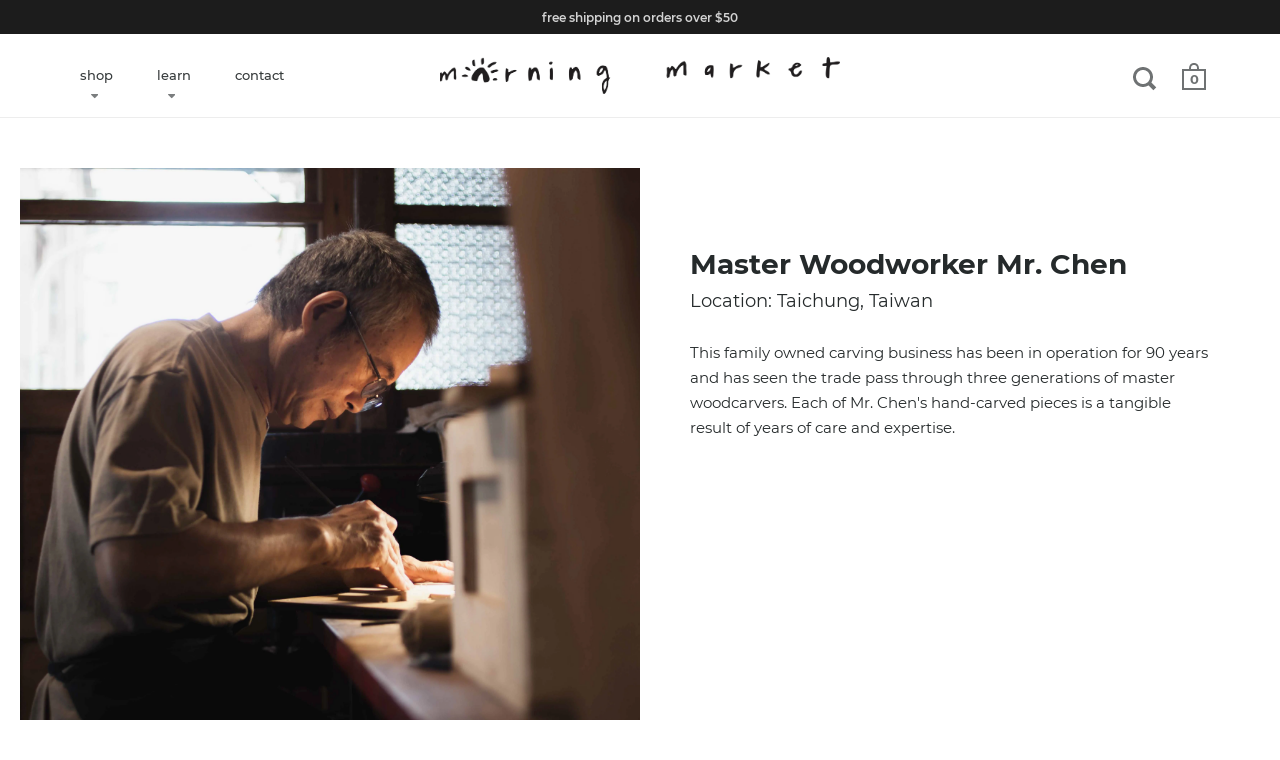

--- FILE ---
content_type: text/css
request_url: https://morningmrkt.com/cdn/shop/t/11/assets/custom-style.css?v=3708238779222882861700533819
body_size: 571
content:
#site-header .desk-nav{-ms-flex:0 0 30%;flex:0 0 30%;max-width:30%;position:relative;margin-right:0}#site-header .logo_center{-ms-flex:0 0 40%;flex:0 0 40%;max-width:40%;position:relative}#site-header .logo_center a{display:block}#site-header .logo_center a img{display:block;margin:0 auto;width:100%}#site-header .right-linklists{-ms-flex:0 0 30%;flex:0 0 30%;max-width:30%;margin-right:0;justify-content:flex-end;position:relative}#site-header .desk-nav.site-nav.style--classic .submenu{margin-left:0;margin-top:-20px}.site-nav.style--classic li.has-submenu:after{display:none}#site-header .icon-go.go-down svg{margin-left:-35px!important}#site-header .desk-nav.site-nav.style--classic .submenu li{margin:0;padding:0 50px}#site-header .desk-nav.site-nav.style--classic .babymenu{padding-top:10px;left:100%;min-width:100%;right:0;top:0;transform:none!important}#site-header .desk-nav.site-nav.style--classic .submenu li[style="z-index: 9;"] .icon-go.submenu-icon{transform:rotate(-90deg)}#site-header .icon-go.go-down.show-in-classic{transform:none;top:77%;left:-2px;right:auto;margin-left:-2px;margin-top:0!important}#site-header .submenu-icon.icon-go.go-down{transform:none;top:0;width:auto;margin-left:0;margin-top:12px!important}.site-nav.style--sidebar .icon-go{top:0!important;display:block;transform:none;left:0;margin-left:22px!important;margin-top:-3px!important}.site-nav.style--sidebar .has-babymenu a .icon-go.show-in-classic{margin-left:-5px!important;top:-10px!important;left:100%;transform:none}.site-nav.style--sidebar li.has-submenu:not(.collections-menu) .icon-go.show-in-classic{margin-top:-3px!important}.site-nav.style--sidebar .has-babymenu a{display:flex;align-items:center}.site-nav.style--sidebar .has-babymenu a .icon-go.submenu-icon{margin-left:14px!important;top:-2px!important;left:0;display:block;position:relative;width:auto;height:auto}.site-nav.style--sidebar li.has-submenu:not(.collections-menu) .icon-go.submenu-icon{margin-top:0!important}.featured-collection-index{display:block;position:relative;width:100%;padding:65px 32px}.featured-collection-index .lsn__heading{display:block;margin-bottom:10px;font-size:22px}.featured-collection-index .heading-section{padding:0 12px}.featured-collection-index .slider-products .slick-arrow{position:absolute;top:45%;-webkit-transform:translate(0%,-50%);-moz-transform:translate(0%,-50%);-o-transform:translate(0%,-50%);-ms-transform:translate(0%,-50%);transform:translateY(-50%);display:flex;width:40px;height:40px;background:#000;z-index:2;color:#fff;align-items:center;justify-content:center;font-size:24px;cursor:pointer}.featured-collection-index .slider-products .arrow-prev.slick-arrow{left:0}.featured-collection-index .slider-products .arrow-next.slick-arrow{right:0}.featured-collection-index .slider-products{margin-top:15px}.card-product{padding:8px}.card-product .card-product-info{display:block;margin-top:15px}.card-product .card-product-variant span{display:block;font-size:12px}.card-product .card-product-image{display:block;position:relative}.card-product .card-product-image a{display:block;height:100%;opacity:1;overflow:hidden;padding-bottom:125%;position:relative}.card-product .card-product-image a *{height:100%;object-fit:cover;display:block;margin:0 auto;position:absolute;top:50%;left:50%;transform:translate(-50%,-50%);-webkit-transform:translate(-50%,-50%);-moz-transform:translate(-50%,-50%);-o-transform:translate(-50%,-50%);-ms-transform:translate(-50%,-50%);width:100%}.card-product .card-product-image img{display:block;width:100%;position:relative}.card-product .card-product-image img.backImg{opacity:0}.card-product.has-second-img:hover .card-product-image img.frontImg{opacity:0;display:none}.card-product.has-second-img:hover .card-product-image img.backImg{opacity:1}.featured-collection-index .slider-products .slick-arrow.slick-disabled{opacity:0}.newsletter-wrapper{display:flex;align-items:center;justify-content:center;margin:0 auto;width:100%;max-width:1400px;padding:68px 15px}.newsletter-wrapper .newsletter-wrapper-img{width:50%;display:flex;justify-content:flex-end;align-items:center}.newsletter-wrapper .newsletter-wrapper-img img{display:block;width:100%;max-width:80%}.newsletter-wrapper .newsletter-wrapper-form{width:50%;padding-left:58px}.newsletter-wrapper form .site-box-content{max-width:100%!important;width:100%!important;text-align:left!important}.newsletter-wrapper form .box__newsletter{border:none!important;height:auto!important;background:transparent!important}.gallerry-section-index{display:grid;grid-template-columns:repeat(4,1fr);gap:8px;padding:8px 0}.gallerry-section-index .image-wr,.gallerry-section-index .image-wr a{position:relative;width:100%;display:block}.gallerry-section-index .image-wr .image-wr-child{display:block;height:0;opacity:1;overflow:hidden;padding-bottom:130%;position:relative}.gallerry-section-index .image-wr img{height:100%;left:50%;position:absolute;top:50%;-webkit-transform:translate(-50%,-50%);-moz-transform:translate(-50%,-50%);-o-transform:translate(-50%,-50%);-ms-transform:translate(-50%,-50%);transform:translate(-50%,-50%);width:100%;object-fit:cover;display:block;z-index:1}.gallerry-section-index span{z-index:3;left:50%;position:absolute;top:50%;-webkit-transform:translate(-50%,-50%);-moz-transform:translate(-50%,-50%);-o-transform:translate(-50%,-50%);-ms-transform:translate(-50%,-50%);transform:translate(-50%,-50%);width:100%;display:block;text-align:center;color:#fff;text-transform:uppercase;font-weight:600}@media screen and (max-width: 1024px){#site-header .desk-nav{display:none}#site-header .logo_center{-ms-flex:0 0 60%;flex:0 0 60%;max-width:60%;position:relative}#site-header .right-linklists{-ms-flex:0 0 40%;flex:0 0 40%;max-width:40%}#site-header .logo_center a img{margin:0}.newsletter-wrapper .newsletter-wrapper-img img{max-width:100%}}@media screen and (max-width: 991px){.newsletter-wrapper .newsletter-wrapper-form{padding-left:20px}}@media screen and (max-width: 768px){.newsletter-wrapper{display:block}.newsletter-wrapper .newsletter-wrapper-form{width:100%;padding-left:0;display:inline-block}.newsletter-wrapper .newsletter-wrapper-img{width:100%;display:flex;justify-content:flex-end;align-items:center;margin-bottom:20px}.newsletter-wrapper .newsletter-wrapper-img img{display:block;width:100%;max-width:500px;margin:0 auto}.gallerry-section-index{display:grid;grid-template-columns:repeat(2,1fr)}}@media screen and (max-width: 639px){.site-header{padding:20px 15px!important}#site-header .logo_center{padding-right:20px}.gallerry-section-index{gap:5px;padding:5px 0}}@media screen and (max-width: 480px){.featured-collection-index{padding:40px 15px 40px 12px}.featured-collection-index .lsn__heading{margin-bottom:0;font-size:18px}.featured-collection-index .heading-section .button{margin-top:8px!important}.logo-img img{max-width:220px!important}#site-header .right-linklists svg{width:20px!important}.cart-menu .count-holder{width:20px}.site-menu-handle,.site-cart-handle,.site-search-handle,.site-filter-handle{margin:10px 4px 0}.featured-collection-index .slider-products .slick-list{padding-left:0!important}.card-product{padding:5px}.featured-collection-index .heading-section{padding:0 5px}.featured-collection-index .slider-products .slick-arrow{top:38%}}
/*# sourceMappingURL=/cdn/shop/t/11/assets/custom-style.css.map?v=3708238779222882861700533819 */
